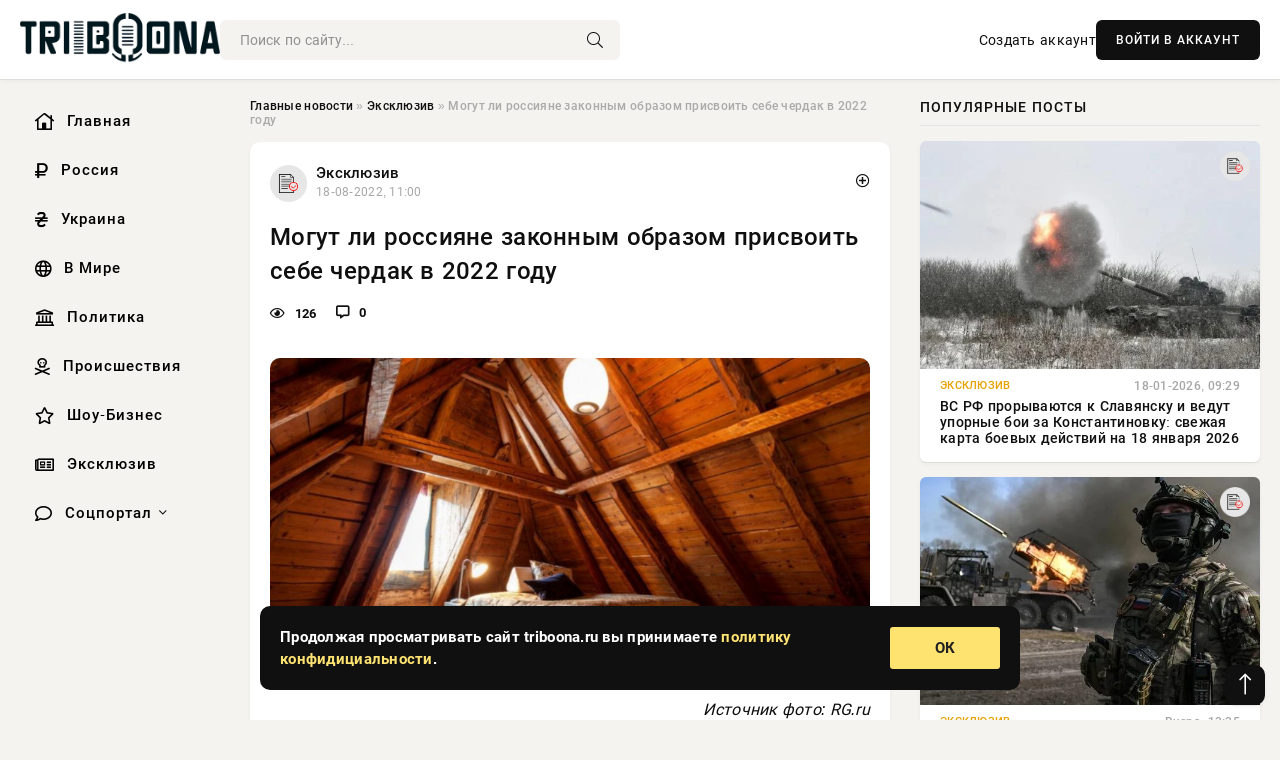

--- FILE ---
content_type: text/html; charset=utf-8
request_url: https://triboona.ru/exclusive/221993-mogut-li-rossijane-zakonnym-obrazom-prisvoit-sebe-cherdak-v-2022-godu.html
body_size: 14775
content:
<!DOCTYPE html>
<html lang="ru">
   <head>
   <title>Могут ли россияне законным образом присвоить себе чердак в 2022 году » Информационно аналитический портал «Твоя Свободная трибуна»</title>
<meta charset="utf-8">
<meta name="description" content="Источник фото: RG.ruВедущий российский юрист Юрий Аванесов рассказал о том, есть ли законный способ присвоить себе чердак в России в 2022 году. По его словам, граждане Российской Федерации в,">
<meta name="keywords" content="поправках, российский, юрист, Аванесов, рассказал, законный, способ, присвоить, чердак, России, словам, граждане, ruВедущий, Российской, всегда, должны, обращать, внимание, законы, особенно, предоставлять">
<link rel="canonical" href="https://triboona.ru/exclusive/221993-mogut-li-rossijane-zakonnym-obrazom-prisvoit-sebe-cherdak-v-2022-godu.html">
<link rel="alternate" type="application/rss+xml" title="Информационно аналитический портал «Твоя Свободная трибуна» RSS" href="https://triboona.ru/rss.xml">
<link rel="preconnect" href="https://triboona.ru/" fetchpriority="high">
<meta property="twitter:title" content="Могут ли россияне законным образом присвоить себе чердак в 2022 году » Информационно аналитический портал «Твоя Свободная трибуна»">
<meta property="twitter:url" content="https://triboona.ru/exclusive/221993-mogut-li-rossijane-zakonnym-obrazom-prisvoit-sebe-cherdak-v-2022-godu.html">
<meta property="twitter:card" content="summary_large_image">
<meta property="twitter:image" content="https://triboona.ru/uploads/posts/2022-08/1660809648-1dom-1-870x460.jpg">
<meta property="twitter:description" content="Источник фото: RG.ru Ведущий российский юрист Юрий Аванесов рассказал о том, есть ли законный способ присвоить себе чердак в России в 2022 году. По его словам, граждане Российской Федерации всегда должны обращать внимание на законы, особенно, если речь идет о каких-то очень важных юридических">
<meta property="og:type" content="article">
<meta property="og:site_name" content="Информационно аналитический портал «Твоя Свободная трибуна»">
<meta property="og:title" content="Могут ли россияне законным образом присвоить себе чердак в 2022 году » Информационно аналитический портал «Твоя Свободная трибуна»">
<meta property="og:url" content="https://triboona.ru/exclusive/221993-mogut-li-rossijane-zakonnym-obrazom-prisvoit-sebe-cherdak-v-2022-godu.html">
<meta property="og:image" content="https://triboona.ru/uploads/posts/2022-08/1660809648-1dom-1-870x460.jpg">
<meta property="og:description" content="Источник фото: RG.ru Ведущий российский юрист Юрий Аванесов рассказал о том, есть ли законный способ присвоить себе чердак в России в 2022 году. По его словам, граждане Российской Федерации всегда должны обращать внимание на законы, особенно, если речь идет о каких-то очень важных юридических">

<script src="/engine/classes/min/index.php?g=general&amp;v=wwtts"></script>
<script src="/engine/classes/min/index.php?f=engine/classes/js/jqueryui.js,engine/classes/js/dle_js.js,engine/classes/fancybox/fancybox.js&amp;v=wwtts" defer></script>
<script type="application/ld+json">{"@context":"https://schema.org","@graph":[{"@type":"NewsArticle","@context":"https://schema.org/","publisher":{"@type":"Organization","name":"Информационно аналитический портал «Твоя Свободная трибуна»","logo":{"@type":"ImageObject","url":""}},"name":"Могут ли россияне законным образом присвоить себе чердак в 2022 году","headline":"Могут ли россияне законным образом присвоить себе чердак в 2022 году","mainEntityOfPage":{"@type":"WebPage","@id":"https://triboona.ru/exclusive/221993-mogut-li-rossijane-zakonnym-obrazom-prisvoit-sebe-cherdak-v-2022-godu.html"},"datePublished":"2022-08-18T11:00:48+03:00","author":{"@type":"Person","name":"Ирина Орлонская","url":"https://triboona.ru/user/%D0%98%D1%80%D0%B8%D0%BD%D0%B0+%D0%9E%D1%80%D0%BB%D0%BE%D0%BD%D1%81%D0%BA%D0%B0%D1%8F/"},"image":["https://triboona.ru/uploads/posts/2022-08/1660809648-1dom-1-870x460.jpg"],"description":"Источник фото: RG.ru Ведущий российский юрист Юрий Аванесов рассказал о том, есть ли законный способ присвоить себе чердак в России в 2022 году. По его словам, граждане Российской Федерации всегда должны обращать внимание на законы, особенно, если речь идет о каких-то очень важных юридических"},{"@type":"BreadcrumbList","@context":"https://schema.org/","itemListElement":[{"@type":"ListItem","position":1,"item":{"@id":"https://triboona.ru/","name":"Главные новости"}},{"@type":"ListItem","position":2,"item":{"@id":"https://triboona.ru/exclusive/","name":"Эксклюзив"}},{"@type":"ListItem","position":3,"item":{"@id":"https://triboona.ru/exclusive/221993-mogut-li-rossijane-zakonnym-obrazom-prisvoit-sebe-cherdak-v-2022-godu.html","name":"Могут ли россияне законным образом присвоить себе чердак в 2022 году"}}]}]}</script> 
      <meta name="viewport" content="width=device-width, initial-scale=1.0" />
      <meta name="msapplication-TileColor" content="#e6e6e6">   
      <meta name="theme-color" content="#101010"> 
      <link rel="preload" href="/templates/Default/css/common.css" as="style">
      <link rel="preload" href="/templates/Default/css/styles.css" as="style">
      <link rel="preload" href="/templates/Default/css/engine.css" as="style">
      <link rel="preload" href="/templates/Default/css/fontawesome.css" as="style">
      <link rel="preload" href="/templates/Default/webfonts/manrope-400.woff2" as="font" type="font/woff2" crossorigin>
      <link rel="preload" href="/templates/Default/webfonts/manrope-600.woff2" as="font" type="font/woff2" crossorigin>
      <link rel="preload" href="/templates/Default/webfonts/manrope-700.woff2" as="font" type="font/woff2" crossorigin>
      <link rel="preload" href="/templates/Default/webfonts/fa-light-300.woff2" as="font" type="font/woff2" crossorigin>
      <link href="/templates/Default/css/common.css" type="text/css" rel="stylesheet" />
      <link href="/templates/Default/css/styles.css" type="text/css" rel="stylesheet" />
      <link href="/templates/Default/css/engine.css" type="text/css" rel="stylesheet" /> 
      <link href="/templates/Default/css/fontawesome.css" type="text/css" rel="stylesheet" />
      <link rel="apple-touch-icon" sizes="256x256" href="/templates/Default/favicons/256x256.png">
      <link rel="apple-touch-icon" sizes="192x192" href="/templates/Default/favicons/192x192.png">
      <link rel="apple-touch-icon" sizes="180x180" href="/templates/Default/favicons/180x180.png">
      <link rel="apple-touch-icon" sizes="167x167" href="/templates/Default/favicons/167x167.png">
      <link rel="apple-touch-icon" sizes="152x152" href="/templates/Default/favicons/152x152.png">
      <link rel="apple-touch-icon" sizes="120x120" href="/templates/Default/favicons/120x120.png">
      <link rel="icon" type="image/png" href="/templates/Default/favicons/favicon.png">
      	<!-- Yandex.RTB -->
	<script>window.yaContextCb=window.yaContextCb||[]</script>
	<script src="https://yandex.ru/ads/system/context.js" async></script>
      <meta name="telderi" content="f276d21508be990673cae71f27cce232" />
   </head>
   <body>
      <div class="wrapper">
         <div class="wrapper-container wrapper-main">

            <header class="header d-flex ai-center vw100">
               <a href="/" class="logo" title="Информационно аналитический портал «Твоя Свободная трибуна»"><img src="/templates/Default/dleimages/logo.png" alt="Информационно аналитический портал «Твоя Свободная трибуна»"></a>
               <div class="header__search search-block flex-grow-1">
                  <form id="quicksearch" method="post">
                     <input type="hidden" name="do" value="search">
                     <input type="hidden" name="subaction" value="search">
                     <input class="search-block__input" id="story" name="story" placeholder="Поиск по сайту..." type="text" autocomplete="off">
                     <button class="search-block__btn" type="submit"><span class="fal fa-search"></span></button>
                  </form>
               </div>
               

               
               <a href="/?do=register" class="header__link">Создать аккаунт</a>
               <button class="header__btn-login js-show-login">ВОЙТИ В АККАУНТ</button>
               

               <button class="header__btn-menu d-none js-show-mobile-menu"><span class="fal fa-bars"></span></button>
            </header>

            <div class="content">
               <div class="cols">

                  <!-- MENU START -->
                  <aside class="col-side">
                     <ul class="side-nav js-this-in-mobile-menu">
                        <li><a href="/"><i class="far fa-home-lg"></i> Главная</a></li>
                        <li><a href="/russia/"><i class="far fa-ruble-sign"></i> Россия</a></li>
                        <li><a href="/ukraine/"><i class="far fa-hryvnia"></i> Украина</a></li>
                        <li><a href="/world/"><i class="far fa-globe"></i> В Мире</a></li>
                        <li><a href="/policy/"><i class="far fa-landmark"></i> Политика</a></li>
                        <li><a href="/incidents/"><i class="far fa-skull-crossbones"></i> Происшествия</a></li>
                        <li><a href="/show-business/"><i class="far fa-star"></i> Шоу-Бизнес</a></li>
                        <li><a href="/exclusive/"><i class="far fa-newspaper"></i> Эксклюзив</a></li>
                        <li class="submenu"><a href="/social/"><i class="far fa-comment"></i> Соцпортал</a>
                           <ul class="nav__list side-nav" style="position: unset !important">
                              <li class="nav__list-hidden"><a href="/social/goroskop/"><i class="far fa-planet-ringed"></i> Гороскопы</a></li>
                              <li class="nav__list-hidden"><a href="/social/primeti/"><i class="far fa-map-signs"></i> Приметы</a></li>
                              <li class="nav__list-hidden"><a href="/social/ezoterika/"><i class="far fa-sparkles"></i> Эзотерика</a></li>
                              <li class="nav__list-hidden"><a href="/social/prazdniki/"><i class="far fa-gift"></i> Праздники</a></li>
                              <li class="nav__list-hidden"><a href="/social/zdorove/"><i class="far fa-heart"></i> Здоровье</a></li>
                              <li class="nav__list-hidden"><a href="/social/psihologiya/"><i class="far fa-head-side-brain"></i> Психология</a></li>
                              <li class="nav__list-hidden"><a href="/social/dlya-zhenshchin/"><i class="far fa-venus-double"></i> Для женщин</a></li>
                              <li class="nav__list-hidden"><a href="/social/sad-ogorod/"><i class="far fa-seedling"></i> Сад-огород</a></li>
                           </ul>
                        </li>
                     </ul>
                  </aside>
                  <!-- MENU END -->
                  
                  <main class="col-main">
                    
                         
                        <div class="speedbar"><div class="over"><a href="https://triboona.ru/">Главные новости</a>  »  <a href="https://triboona.ru/exclusive/">Эксклюзив</a>  »  Могут ли россияне законным образом присвоить себе чердак в 2022 году</div></div>
                        

                     <div class="content-block d-grid" id="content-block">
                        

                        
                        <div class="short">
	<div class="info-block">
	   <div class="info-body">
		  <a href="https://triboona.ru/exclusive/" class="info-img" title="Эксклюзив"><img src="/uploads/icons/exclusive.png" alt="Эксклюзив"></a>
		  <div class="info-title"><a href="https://triboona.ru/exclusive/" class="author_name">Эксклюзив</a></div>
		  <div class="info-meta">
			 <time datetime="18-08-2022, 11:00" class="ago" title="18-08-2022, 11:00">18-08-2022, 11:00</time>
			 
		  </div>
	   </div>
        <div class="dosuga-post-head-mark">    
            <a href="#" class="js-show-login" title="Сохранить"><i class="far fa-plus-circle"></i></a>
                    
		</div> 
	</div>
	<div class="yz_short_body">
	   <h1 class="dn-short-t">Могут ли россияне законным образом присвоить себе чердак в 2022 году</h1>
	   <div class="content_top_met">
	   	  <div class="f_eye"><i class="far fa-eye"></i> 126</div>
		  <a id="dle-comm-link" href="#comment">
			 <div class="f_link"><i class="far fa-comment-alt"></i> 0</div>
		  </a>
		  <div class="f_info">
		  </div>
	   </div>
	   <div class="page__text full-text clearfix">
	   	  <div style="margin-bottom: 20px">
		 	 
		  </div>
		  <div align="center"><!--TBegin:https://triboona.ru/uploads/posts/2022-08/1660809648-1dom-1-870x460.jpg|--><a href="https://triboona.ru/uploads/posts/2022-08/1660809648-1dom-1-870x460.jpg" class="highslide" target="_blank"><img src="/uploads/posts/2022-08/thumbs/1660809648-1dom-1-870x460.jpg" style="max-width:100%;" alt=""></a><!--TEnd--></div><br><span class="img-copy-author">Источник фото: RG.ru</span><br>Ведущий российский юрист Юрий Аванесов рассказал о том, есть ли законный способ присвоить себе чердак в России в 2022 году. По его словам, граждане Российской Федерации всегда должны обращать внимание на законы, особенно, если речь идет о каких-то очень важных юридических поправках. Об этом, ссылаясь на господина Аванесова, сообщает издание «Прайм».<br><br><br><h2>Можно ли законно присвоить себе чердак</h2><br>Уменьшение размера общего имущества в многоквартирном доме возможно только с согласия всех собственников помещений в данном доме путем его реконструкции. Тут важно обратить внимание на требование закона получить согласие всех собственников, а не принять решение общим собранием, которое принимается большинством голосов. Если такое согласие получено, то необходимо согласовать с муниципальными органами в порядке, предусмотренном гл. 4 ЖК РФ, — заявил господин Аванесова.<br><br>По закону чердачное пространство относится к общему имуществу собственников помещений в МКД согласно ст. 36 ЖК и Постановлению Правительства РФ от 13.08.2006 N 491 (ред. от 29.06.2020) «Об утверждении Правил содержания общего имущества в многоквартирном доме и правил изменения размера платы за содержание жилого помещения в случае оказания услуг и выполнения работ по управлению, содержанию и ремонту общего имущества в многоквартирном доме ненадлежащего качества и (или) с перерывами, превышающими установленную продолжительность».<br><br>Решение о согласовании принимается в срок не позднее, чем через сорок пять дней со дня представления в муниципальный орган набора документов.<br><br><h2>Какие документы нужны гражданам России</h2><br>По словам российского юриста, гражданам РФ, которые хотят законным образом присвоить себе чердак, нужно взять следующие документы:<br><br><ul><br><li>заявление о переустройстве и (или) перепланировке по форме, утвержденной уполномоченным Правительством Российской Федерации федеральным органом исполнительной власти;</li><br><li>правоустанавливающие документы на переустраиваемое и (или) перепланируемое помещение в многоквартирном доме (подлинники или засвидетельствованные в нотариальном порядке копии);</li><br><li>подготовленный и оформленный в установленном порядке проект переустройства и (или) перепланировки переустраиваемого и (или) перепланируемого помещения в многоквартирном доме, а если переустройство и (или) перепланировка помещения в многоквартирном доме невозможны без присоединения к данному помещению части общего имущества в многоквартирном доме, также протокол общего собрания собственников помещений в многоквартирном доме о согласии всех собственников на такие перепланировки;</li><br></ul><br>Юрист добавил, что в том случае, если право на переустраиваемое помещение зарегистрировано в Едином государственном реестре недвижимости, то заявитель вправе не предоставлять на него правоустанавливающие документы.
		  <div style="margin-top: 20px">
		  	
		  </div>
	   </div>
	</div>
	<div class="page__tags d-flex">
	   
	</div>
	<div class="content_like">
	   <div class="df_like">
		  <a href="#" onclick="doRate('plus', '221993'); return false;" >
		  <i title="Мне нравится" class="far fa-thumbs-up"></i> <span><span data-likes-id="221993">0</span></span>
		  </a>
	   </div>
	   <div class="df_dlike">
		  <a href="#" onclick="doRate('minus', '221993'); return false;" >
		  <i title="Мне не нравится" class="far fa-thumbs-down"></i> <span><span data-dislikes-id="221993">0</span></span>
		  </a>
	   </div>
	</div>
	<div class="content_footer">
	   <script src="https://yastatic.net/share2/share.js"></script>
	   <div class="ya-share2" data-curtain data-shape="round" data-color-scheme="whiteblack" data-services="vkontakte,odnoklassniki,telegram,whatsapp"></div>
	   <div class="f_info">
		  <a href="javascript:AddComplaint('221993', 'news')"> 
		  <div class="more_jaloba">
			 <svg fill="none" width="15" height="15" stroke="currentColor" stroke-width="1.5" viewBox="0 0 24 24" xmlns="http://www.w3.org/2000/svg" aria-hidden="true">
				<path stroke-linecap="round" stroke-linejoin="round" d="M12 9v3.75m9-.75a9 9 0 11-18 0 9 9 0 0118 0zm-9 3.75h.008v.008H12v-.008z"></path>
			 </svg>
			 ЖАЛОБА
		  </div>
		  </a>
	   </div>
	</div>
 </div>
 <div class="page__comments sect__header">
	<div class="page__comments-header">
		<div class="page__comments-title">0 комментариев</div>
		<div class="page__comments-info">
			<span class="fal fa-exclamation-circle"></span>
			Обсудим?
		</div>
	
	</div>
	<!--dleaddcomments-->
	<!--dlecomments-->
 </div>
 <section class="sect">
	<div class="sect__header sect__title" style="font-weight: 500; font-size: 24px;">Смотрите также:</div>
	<div class="sect__content d-grid">
	   <div class="popular grid-item">
   <div class="popular__img img-responsive">
      <img loading="lazy" src="/uploads/posts/2022-08/1659619365-13.png" alt="Юрист Захидов заявил о невозможности признать Хаматову иноагентом">
      <div class="item__category pi-center"><img src="/uploads/icons/exclusive.png"></div> 
   </div>
   <div class="meta_block">
      <div class="meta_block_cat">Эксклюзив</div>
      <time class="meta_block_date" datetime="4-08-2022, 16:22">4-08-2022, 16:22</time>   
   </div>
   <div class="popular__desc">
      <a class="popular__title expand-link" href="https://triboona.ru/exclusive/219174-jurist-zahidov-zajavil-o-nevozmozhnosti-priznat-hamatovu-inoagentom.html">Юрист Захидов заявил о невозможности признать Хаматову иноагентом</a>
   </div>
 </div><div class="popular grid-item">
   <div class="popular__img img-responsive">
      <img loading="lazy" src="/uploads/posts/2019-01/15470536841medium-grazhdoborona-1547052368.jpeg" alt="«Аэрофлот» может присвоить самолету имя Егора Летова">
      <div class="item__category pi-center"><img src="/uploads/icons/exclusive.png"></div> 
   </div>
   <div class="meta_block">
      <div class="meta_block_cat">Эксклюзив</div>
      <time class="meta_block_date" datetime="9-01-2019, 20:08">9-01-2019, 20:08</time>   
   </div>
   <div class="popular__desc">
      <a class="popular__title expand-link" href="https://triboona.ru/exclusive/157666-aeroflot-mozhet-prisvoit-samoletu-imya-egora-letova.html">«Аэрофлот» может присвоить самолету имя Егора Летова</a>
   </div>
 </div><div class="popular grid-item">
   <div class="popular__img img-responsive">
      <img loading="lazy" src="/uploads/posts/2022-08/1660744254-145k34np54322.jpg" alt="Марков: Эрдоган хочет присвоить себе лавры спасителя человечества от зернового кризиса">
      <div class="item__category pi-center"><img src="/uploads/icons/exclusive.png"></div> 
   </div>
   <div class="meta_block">
      <div class="meta_block_cat">Эксклюзив</div>
      <time class="meta_block_date" datetime="17-08-2022, 16:50">17-08-2022, 16:50</time>   
   </div>
   <div class="popular__desc">
      <a class="popular__title expand-link" href="https://triboona.ru/exclusive/221864-markov-jerdogan-hochet-prisvoit-sebe-lavry-spasitelja-chelovechestva-ot-zernovogo-krizisa.html">Марков: Эрдоган хочет присвоить себе лавры спасителя человечества от зернового кризиса</a>
   </div>
 </div><div class="popular grid-item">
   <div class="popular__img img-responsive">
      <img loading="lazy" src="/uploads/posts/2022-08/thumbs/1659778835-1rf-1-870x460.jpg" alt="Кто может законно списывать денежные средства с карты россиян">
      <div class="item__category pi-center"><img src="/uploads/icons/exclusive.png"></div> 
   </div>
   <div class="meta_block">
      <div class="meta_block_cat">Эксклюзив</div>
      <time class="meta_block_date" datetime="6-08-2022, 12:40">6-08-2022, 12:40</time>   
   </div>
   <div class="popular__desc">
      <a class="popular__title expand-link" href="https://triboona.ru/exclusive/219521-kto-mozhet-zakonno-spisyvat-denezhnye-sredstva-s-karty-rossijan.html">Кто может законно списывать денежные средства с карты россиян</a>
   </div>
 </div><div class="popular grid-item">
   <div class="popular__img img-responsive">
      <img loading="lazy" src="/uploads/posts/2022-07/thumbs/1658572818-1koronavirus-870x460.jpg" alt="Иммунолог предупредил россиян о новой волне коронавируса COVID-19">
      <div class="item__category pi-center"><img src="/uploads/icons/exclusive.png"></div> 
   </div>
   <div class="meta_block">
      <div class="meta_block_cat">Эксклюзив</div>
      <time class="meta_block_date" datetime="23-07-2022, 13:40">23-07-2022, 13:40</time>   
   </div>
   <div class="popular__desc">
      <a class="popular__title expand-link" href="https://triboona.ru/exclusive/216563-immunolog-predupredil-rossijan-o-novoj-volne-koronavirusa-covid-19.html">Иммунолог предупредил россиян о новой волне коронавируса COVID-19</a>
   </div>
 </div><div class="popular grid-item">
   <div class="popular__img img-responsive">
      <img loading="lazy" src="/templates/Default/dleimages/no_image.jpg" alt="Сбербанк в Твери выдал мошеннику 2.6 млн рублей">
      <div class="item__category pi-center"><img src="/uploads/icons/exclusive.png"></div> 
   </div>
   <div class="meta_block">
      <div class="meta_block_cat">Эксклюзив</div>
      <time class="meta_block_date" datetime="23-09-2019, 00:34">23-09-2019, 00:34</time>   
   </div>
   <div class="popular__desc">
      <a class="popular__title expand-link" href="https://triboona.ru/exclusive/183812-sberbank-v-tveri-vydal-moshenniku-26-mln-rubley.html">Сбербанк в Твери выдал мошеннику 2.6 млн рублей</a>
   </div>
 </div><div class="popular grid-item">
   <div class="popular__img img-responsive">
      <img loading="lazy" src="/templates/Default/dleimages/no_image.jpg" alt="Изменения в жилищном кодексе с 2019 года - последние новости">
      <div class="item__category pi-center"><img src="/uploads/icons/exclusive.png"></div> 
   </div>
   <div class="meta_block">
      <div class="meta_block_cat">Эксклюзив</div>
      <time class="meta_block_date" datetime="5-03-2019, 09:32">5-03-2019, 09:32</time>   
   </div>
   <div class="popular__desc">
      <a class="popular__title expand-link" href="https://triboona.ru/exclusive/166655-izmeneniya-v-zhilischnom-kodekse-s-2019-goda-poslednie-novosti.html">Изменения в жилищном кодексе с 2019 года - последние новости</a>
   </div>
 </div><div class="popular grid-item">
   <div class="popular__img img-responsive">
      <img loading="lazy" src="/uploads/posts/2022-08/thumbs/1660149033-1zelenskij-4-870x460.jpg" alt="Владимир Зеленский призвал Запад закрыть границы для граждан России">
      <div class="item__category pi-center"><img src="/uploads/icons/exclusive.png"></div> 
   </div>
   <div class="meta_block">
      <div class="meta_block_cat">Эксклюзив</div>
      <time class="meta_block_date" datetime="10-08-2022, 19:30">10-08-2022, 19:30</time>   
   </div>
   <div class="popular__desc">
      <a class="popular__title expand-link" href="https://triboona.ru/exclusive/220434-vladimir-zelenskij-prizval-zapad-zakryt-granicy-dlja-grazhdan-rossii.html">Владимир Зеленский призвал Запад закрыть границы для граждан России</a>
   </div>
 </div><div class="popular grid-item">
   <div class="popular__img img-responsive">
      <img loading="lazy" src="/uploads/posts/2022-08/thumbs/1660377615-1rosreestr-870x460.png" alt="Депутаты Госдумы приняли решение закрыть данные Росреестра">
      <div class="item__category pi-center"><img src="/uploads/icons/exclusive.png"></div> 
   </div>
   <div class="meta_block">
      <div class="meta_block_cat">Эксклюзив</div>
      <time class="meta_block_date" datetime="13-08-2022, 11:00">13-08-2022, 11:00</time>   
   </div>
   <div class="popular__desc">
      <a class="popular__title expand-link" href="https://triboona.ru/exclusive/220945-deputaty-gosdumy-prinjali-reshenie-zakryt-dannye-rosreestra.html">Депутаты Госдумы приняли решение закрыть данные Росреестра</a>
   </div>
 </div><div class="popular grid-item">
   <div class="popular__img img-responsive">
      <img loading="lazy" src="/uploads/posts/2022-08/thumbs/1659353434-1pensiya-3-870x460.jpg" alt="Ждать ли российским пенсионерам 13-ю пенсию к Новому 2023 году">
      <div class="item__category pi-center"><img src="/uploads/icons/exclusive.png"></div> 
   </div>
   <div class="meta_block">
      <div class="meta_block_cat">Эксклюзив</div>
      <time class="meta_block_date" datetime="1-08-2022, 14:30">1-08-2022, 14:30</time>   
   </div>
   <div class="popular__desc">
      <a class="popular__title expand-link" href="https://triboona.ru/exclusive/218468-zhdat-li-rossijskim-pensioneram-13-ju-pensiju-k-novomu-2023-godu.html">Ждать ли российским пенсионерам 13-ю пенсию к Новому 2023 году</a>
   </div>
 </div><div class="popular grid-item">
   <div class="popular__img img-responsive">
      <img loading="lazy" src="/uploads/posts/2022-08/thumbs/1660043415-1tramp-870x460.jpg" alt="Сотрудники ФБР провели обыски в доме экс-президента США Дональда Трампа">
      <div class="item__category pi-center"><img src="/uploads/icons/exclusive.png"></div> 
   </div>
   <div class="meta_block">
      <div class="meta_block_cat">Эксклюзив</div>
      <time class="meta_block_date" datetime="9-08-2022, 14:10">9-08-2022, 14:10</time>   
   </div>
   <div class="popular__desc">
      <a class="popular__title expand-link" href="https://triboona.ru/exclusive/220124-sotrudniki-fbr-proveli-obyski-v-dome-jeks-prezidenta-ssha-donalda-trampa.html">Сотрудники ФБР провели обыски в доме экс-президента США Дональда Трампа</a>
   </div>
 </div><div class="popular grid-item">
   <div class="popular__img img-responsive">
      <img loading="lazy" src="/uploads/posts/2022-08/thumbs/1660591214-1amnistiya-870x460.jpg" alt="Какие участки будут исключены из программы «Дачной амнистии»">
      <div class="item__category pi-center"><img src="/uploads/icons/exclusive.png"></div> 
   </div>
   <div class="meta_block">
      <div class="meta_block_cat">Эксклюзив</div>
      <time class="meta_block_date" datetime="15-08-2022, 22:20">15-08-2022, 22:20</time>   
   </div>
   <div class="popular__desc">
      <a class="popular__title expand-link" href="https://triboona.ru/exclusive/221482-kakie-uchastki-budut-iskljucheny-iz-programmy-dachnoj-amnistii.html">Какие участки будут исключены из программы «Дачной амнистии»</a>
   </div>
 </div>
	</div>
 </section>

                        

                     </div>
                  </main>

                  <aside class="col-side">

                     <div class="side-block">
                        <div class="side-block__title">Популярные посты</div>
                        <div class="side-block__content">
                        <div class="popular grid-item">
   <div class="popular__img img-responsive">
      <img loading="lazy" src="/uploads/posts/2026-01/1768719919-14349.webp" alt="ВС РФ прорываются к Славянску и ведут упорные бои за Константиновку: свежая карта боевых действий на 18 января 2026">
      <div class="item__category pi-center"><img src="/uploads/icons/exclusive.png"></div> 
   </div>
   <div class="meta_block">
      <div class="meta_block_cat">Эксклюзив</div>
      <time class="meta_block_date" datetime="18-01-2026, 09:29">18-01-2026, 09:29</time>   
   </div>
   <div class="popular__desc">
      <a class="popular__title expand-link" href="https://triboona.ru/exclusive/401546-vs-rf-proryvajutsja-k-slavjansku-i-vedut-upornye-boi-za-konstantinovku-svezhaja-karta-boevyh-dejstvij-na-18-janvarja-2026.html">ВС РФ прорываются к Славянску и ведут упорные бои за Константиновку: свежая карта боевых действий на 18 января 2026</a>
   </div>
 </div><div class="popular grid-item">
   <div class="popular__img img-responsive">
      <img loading="lazy" src="/uploads/posts/2026-01/1768820322-15438.webp" alt="ВС РФ мощно наступают по всей линии фронта СВО: свежая карта боевых действий на 19 января 2026">
      <div class="item__category pi-center"><img src="/uploads/icons/exclusive.png"></div> 
   </div>
   <div class="meta_block">
      <div class="meta_block_cat">Эксклюзив</div>
      <time class="meta_block_date" datetime="Вчера, 13:35">Вчера, 13:35</time>   
   </div>
   <div class="popular__desc">
      <a class="popular__title expand-link" href="https://triboona.ru/exclusive/401568-vs-rf-moschno-nastupajut-po-vsej-linii-fronta-svo-svezhaja-karta-boevyh-dejstvij-na-19-janvarja-2026.html">ВС РФ мощно наступают по всей линии фронта СВО: свежая карта боевых действий на 19 января 2026</a>
   </div>
 </div><div class="popular grid-item">
   <div class="popular__img img-responsive">
      <img loading="lazy" src="/uploads/posts/2026-01/thumbs/1768923922-14abd28a077f242f1b34290eb47f5fe8b.webp" alt="Кишинёв допускает референдум об объединении с Румынией из-за «угрозы России»">
      <div class="item__category pi-center"><img src="/uploads/icons/exclusive.png"></div> 
   </div>
   <div class="meta_block">
      <div class="meta_block_cat">Эксклюзив</div>
      <time class="meta_block_date" datetime="Сегодня, 18:31">Сегодня, 18:31</time>   
   </div>
   <div class="popular__desc">
      <a class="popular__title expand-link" href="https://triboona.ru/exclusive/401759-kishinev-dopuskaet-referendum-ob-obedinenii-s-rumyniej-iz-za-ugrozy-rossii.html">Кишинёв допускает референдум об объединении с Румынией из-за «угрозы России»</a>
   </div>
 </div><div class="popular grid-item">
   <div class="popular__img img-responsive">
      <img loading="lazy" src="https://wordyou.ru/wp-content/uploads/2025/10/runy1-736x390.jpg" alt="Рунический гороскоп для всех знаков зодиака: Настройте свою неделю с 19 по 25 января">
      <div class="item__category pi-center"><img src="/uploads/icons/social.png"></div> 
   </div>
   <div class="meta_block">
      <div class="meta_block_cat">Соцпортал</div>
      <time class="meta_block_date" datetime="Вчера, 13:55">Вчера, 13:55</time>   
   </div>
   <div class="popular__desc">
      <a class="popular__title expand-link" href="https://triboona.ru/social/401623-runicheskij-goroskop-dlja-vseh-znakov-zodiaka-nastrojte-svoju-nedelju-s-19-po-25-janvarja.html">Рунический гороскоп для всех знаков зодиака: Настройте свою неделю с 19 по 25 января</a>
   </div>
 </div>                           
                        </div>
                     </div>
                     <div class="side-block">
                        <div class="side-block__title">Выбор редакции</div>
                        <div class="side-block__content">
                        <div class="int d-flex ai-center">
    <div class="int__img img-fit-cover">
       <img loading="lazy" src="/uploads/posts/2026-01/thumbs/1768870506-1blinov.webp" alt="«Стрелы» в «Орешнике»">
    </div>
    <div class="int__desc flex-grow-1">
       <a class="int__title expand-link" href="https://triboona.ru/exclusive/401675-strely-v-oreshnike.html">
          <div class="line-clamp">«Стрелы» в «Орешнике»</div>
       </a>
    </div>
 </div><div class="int d-flex ai-center">
    <div class="int__img img-fit-cover">
       <img loading="lazy" src="https://www.1rre.ru/wp-content/uploads/2022/11/eksperty-podskazali-kak-pensioneram-ne-platit-za-uslugi-zhkh-do-koncza-2022-goda.jpg" alt="Новые правила оплаты воды: как это повлияет на ваш кошелек?">
    </div>
    <div class="int__desc flex-grow-1">
       <a class="int__title expand-link" href="https://triboona.ru/social/401585-novye-pravila-oplaty-vody-kak-jeto-povlijaet-na-vash-koshelek.html">
          <div class="line-clamp">Новые правила оплаты воды: как это повлияет на ваш кошелек?</div>
       </a>
    </div>
 </div><div class="int d-flex ai-center">
    <div class="int__img img-fit-cover">
       <img loading="lazy" src="/uploads/posts/2026-01/1768745407-14886.webp" alt="Переговоры по Украине активизировались в начале 2026 года: будет ли достигнуто мирное соглашение? Экспертные мнения на 18 января 2026 года">
    </div>
    <div class="int__desc flex-grow-1">
       <a class="int__title expand-link" href="https://triboona.ru/exclusive/401552-peregovory-po-ukraine-aktivizirovalis-v-nachale-2026-goda-budet-li-dostignuto-mirnoe-soglashenie-jekspertnye-mnenija-na-18-janvarja-2026-goda.html">
          <div class="line-clamp">Переговоры по Украине активизировались в начале 2026 года: будет ли достигнуто мирное соглашение? Экспертные мнения на 18 января 2026 года</div>
       </a>
    </div>
 </div><div class="int d-flex ai-center">
    <div class="int__img img-fit-cover">
       <img loading="lazy" src="https://www.1rre.ru/wp-content/uploads/2023/01/sinoptiki-rasskazali-kakoj-budet-pogoda-v-moskve-na-kreshhenie-2023-goda.jpg" alt="Традиции и места: где окунуться на Крещение в Крыму?">
    </div>
    <div class="int__desc flex-grow-1">
       <a class="int__title expand-link" href="https://triboona.ru/social/401581-tradicii-i-mesta-gde-okunutsja-na-kreschenie-v-krymu.html">
          <div class="line-clamp">Традиции и места: где окунуться на Крещение в Крыму?</div>
       </a>
    </div>
 </div>  
                        </div>
                     </div>

                     <!--814a5398--><!--814a5398--><!--36203d9a--><!--36203d9a-->

                     <div class="side-block side-block--sticky hm">
                        
                     </div>

                  </aside>

               </div>
               <!-- END COLS -->
            </div>

         <!-- FOOTER START -->
         <footer class="footer d-flex ai-center vw100">
            <div class="footer__copyright">
               <a href="/o-proekte.html" rel="nofollow">О проекте</a>
               <a href="/redakcija.html" rel="nofollow">Редакция</a>
               <a href="/politika-konfidencialnosti.html" rel="nofollow">Политика конфиденциальности</a>
               <a href="/kontakty.html" rel="nofollow">Реклама</a> 
               <a href="/kontakty.html" rel="nofollow">Контакты</a>
            </div>
            <div class="footer__text icon-at-left" style="line-height: 20px;">
               Использование любых материалов, размещённых на сайте, разрешается при условии активной ссылки на наш сайт.
               При копировании материалов для интернет-изданий – обязательна прямая открытая для поисковых систем гиперссылка. Ссылка должна быть размещена в независимости от полного либо частичного использования материалов. Гиперссылка (для интернет- изданий) – должна быть размещена в подзаголовке или в первом абзаце материала.
               Все материалы, содержащиеся на веб-сайте triboona.ru, защищены законом об авторском праве. Фотографии и прочие материалы являются собственностью их авторов и представлены исключительно для некоммерческого использования и ознакомления , если не указано иное. Несанкционированное использование таких материалов может нарушать закон об авторском праве, торговой марке и другие законы.

               <div style="margin-top: 20px;">
                  <p>
                     <span style="font-size:12px">* В России признаны иноагентами: Киселёв Евгений Алекссевич, WWF, Белый Руслан Викторович, Анатолий Белый (Вайсман), Касьянов Михаил Михайлович, Бер Илья Леонидович, Троянова Яна Александровна, Галкин Максим Александрович, Макаревич Андрей Вадимович, Шац Михаил Григорьевич, Гордон Дмитрий Ильич, Лазарева Татьяна Юрьевна, Чичваркин Евгений Александрович, Ходорковский Михаил Борисович, Каспаров Гарри Кимович, Моргенштерн Алишер Тагирович (Алишер Валеев), Невзоров Александр Глебович, Венедиктов Алексей Алексеевич, Дудь Юрий Александрович, Фейгин Марк Захарович, Киселев Евгений Алексеевич, Шендерович Виктор Анатольевич, Гребенщиков Борис Борисович, Максакова-Игенбергс Мария Петровна, Слепаков Семен Сергеевич, Покровский Максим Сергеевич, Варламов Илья Александрович, Рамазанова Земфира Талгатовна, Прусикин Илья Владимирович, Смольянинов Артур Сергеевич, Федоров Мирон Янович (Oxxxymiron), Алексеев Иван Александрович (Noize MC), Дремин Иван Тимофеевич (Face), Гырдымова Елизавета Андреевна (Монеточка), Игорь(Егор) Михайлович Бортник (Лёва Би-2).</span>
                  </p>
                  <br />
                  <p>
                     <span style="font-size:12px">* Экстремисты и террористы, запрещенные в РФ:&nbsp;Meta (Facebook и Instagram),&nbsp;</span>Русский добровольческий корпус (РДК),&nbsp;<span style="font-size:12px">Правый сектор, Украинская повстанческая армия (УПА), ИГИЛ, полк Азов, Джебхат ан-Нусра, Национал-Большевистская партия (НБП), Аль-Каида, УНА-УНСО, Талибан, Меджлис крымско-татарского народа, Свидетели Иеговы, Мизантропик Дивижн, Братство, Артподготовка, Тризуб им. Степана Бандеры, НСО, Славянский союз, Формат-18, Хизб ут-Тахрир, Исламская партия Туркестана, Хайят Тахрир аш-Шам, Таухид валь-Джихад, АУЕ, Братья мусульмане, Колумбайн, Навальный, К. Буданов.</span>
                  </p>
                  <br />
                  <p>
                     <span style="font-size:12px">* СМИ — иностранные агенты: Телеканал «Дождь», Медуза, Голос Америки, Idel. Реалии, Кавказ. Реалии, Крым. Реалии, ТК&nbsp;Настоящее Время, The Insider,&nbsp;</span>Deutsche&nbsp;Welle,&nbsp;<span style="font-size:12px">Проект, Azatliq Radiosi, «Радио Свободная Европа/Радио Свобода» (PCE/PC), Сибирь. Реалии, Фактограф, Север. Реалии, MEDIUM-ORIENT, Bellingcat, Пономарев Л. А., Савицкая Л.А., Маркелов С.Е., Камалягин Д.Н., Апахончич Д.А.,&nbsp;Толоконникова Н.А., Гельман М.А., Шендерович В.А., Верзилов П.Ю., Баданин Р.С., Гордон.</span>
                  </p>
                  <br />
                  <p>
                     <span style="font-size:12px">* Организации — иностранные агенты: Альянс Врачей, Агора, Голос, Гражданское содействие, Династия (фонд), За&nbsp;права человека, Комитет против пыток, Левада-Центр, Мемориал, Молодая Карелия, Московская школа гражданского просвещения, Пермь-36, Ракурс, Русь Сидящая, Сахаровский центр, Сибирский экологический центр, ИАЦ Сова, Союз комитетов солдатских матерей России, Фонд борьбы с&nbsp;коррупцией (ФБК), Фонд защиты гласности, Фонд свободы информации, Центр «Насилию.нет», Центр защиты прав СМИ, Transparency International.</span>
                  </p>
               </div>

               <p class="copyright mb-0" style="margin-top: 20px;">Copyright &copy; 2026, Информационно аналитический портал «Твоя Свободная трибуна». Все права защищены.</p>
               <div class="adult_foot">18+</div>
            </div>
         </footer>
         <!-- FOOTER END -->

         </div>
         <!-- END WRAPPER-MAIN -->
      </div>
      <!-- END WRAPPER -->
      
      <script>
<!--
var dle_root       = '/';
var dle_admin      = '';
var dle_login_hash = '48ded4d5bf31078fbc523a58a49bc6f768cb5293';
var dle_group      = 5;
var dle_link_type  = 1;
var dle_skin       = 'Default';
var dle_wysiwyg    = 0;
var dle_min_search = '4';
var dle_act_lang   = ["Подтвердить", "Отмена", "Вставить", "Отмена", "Сохранить", "Удалить", "Загрузка. Пожалуйста, подождите..."];
var menu_short     = 'Быстрое редактирование';
var menu_full      = 'Полное редактирование';
var menu_profile   = 'Просмотр профиля';
var menu_send      = 'Отправить сообщение';
var menu_uedit     = 'Админцентр';
var dle_info       = 'Информация';
var dle_confirm    = 'Подтверждение';
var dle_prompt     = 'Ввод информации';
var dle_req_field  = ["Заполните поле с именем", "Заполните поле с сообщением", "Заполните поле с темой сообщения"];
var dle_del_agree  = 'Вы действительно хотите удалить? Данное действие невозможно будет отменить';
var dle_spam_agree = 'Вы действительно хотите отметить пользователя как спамера? Это приведёт к удалению всех его комментариев';
var dle_c_title    = 'Отправка жалобы';
var dle_complaint  = 'Укажите текст Вашей жалобы для администрации:';
var dle_mail       = 'Ваш e-mail:';
var dle_big_text   = 'Выделен слишком большой участок текста.';
var dle_orfo_title = 'Укажите комментарий для администрации к найденной ошибке на странице:';
var dle_p_send     = 'Отправить';
var dle_p_send_ok  = 'Уведомление успешно отправлено';
var dle_save_ok    = 'Изменения успешно сохранены. Обновить страницу?';
var dle_reply_title= 'Ответ на комментарий';
var dle_tree_comm  = '0';
var dle_del_news   = 'Удалить статью';
var dle_sub_agree  = 'Вы действительно хотите подписаться на комментарии к данной публикации?';
var dle_unsub_agree  = 'Вы действительно хотите отписаться от комментариев к данной публикации?';
var dle_captcha_type  = '0';
var dle_share_interesting  = ["Поделиться ссылкой на выделенный текст", "Twitter", "Facebook", "Вконтакте", "Прямая ссылка:", "Нажмите правой клавишей мыши и выберите «Копировать ссылку»"];
var DLEPlayerLang     = {prev: 'Предыдущий',next: 'Следующий',play: 'Воспроизвести',pause: 'Пауза',mute: 'Выключить звук', unmute: 'Включить звук', settings: 'Настройки', enterFullscreen: 'На полный экран', exitFullscreen: 'Выключить полноэкранный режим', speed: 'Скорость', normal: 'Обычная', quality: 'Качество', pip: 'Режим PiP'};
var DLEGalleryLang    = {CLOSE: 'Закрыть (Esc)', NEXT: 'Следующее изображение', PREV: 'Предыдущее изображение', ERROR: 'Внимание! Обнаружена ошибка', IMAGE_ERROR: 'Не удалось загрузить изображение', TOGGLE_SLIDESHOW: 'Просмотр слайдшоу',TOGGLE_FULLSCREEN: 'Полноэкранный режим', TOGGLE_THUMBS: 'Включить / Выключить уменьшенные копии', ITERATEZOOM: 'Увеличить / Уменьшить', DOWNLOAD: 'Скачать изображение' };
var DLEGalleryMode    = 1;
var DLELazyMode       = 0;
var allow_dle_delete_news   = false;

jQuery(function($){
					setTimeout(function() {
						$.get(dle_root + "engine/ajax/controller.php?mod=adminfunction", { 'id': '221993', action: 'newsread', user_hash: dle_login_hash });
					}, 5000);
});
//-->
</script>
      

<div class="login login--not-logged d-none">
   <div class="login__header d-flex jc-space-between ai-center">
      <div class="login__title stretch-free-width ws-nowrap">Войти <a href="/?do=register">Регистрация</a></div>
      <div class="login__close"><span class="fal fa-times"></span></div>
   </div>
   <form method="post">
      <div class="login__content">
         <div class="login__row">
            <div class="login__caption">E-mail:</div>
            <div class="login__input"><input type="text" name="login_name" id="login_name" placeholder="Ваш e-mail"></div>
            <span class="fal fa-at"></span>
         </div>
         <div class="login__row">
            <div class="login__caption">Пароль: <a href="/?do=lostpassword">Забыли пароль?</a></div>
            <div class="login__input"><input type="password" name="login_password" id="login_password" placeholder="Ваш пароль"></div>
            <span class="fal fa-lock"></span>
         </div>
         <label class="login__row checkbox" for="login_not_save">
         <input type="checkbox" name="login_not_save" id="login_not_save" value="1">
         <span>Не запоминать меня</span>
         </label>
         <div class="login__row">
            <button onclick="submit();" type="submit" title="Вход">Войти на сайт</button>
            <input name="login" type="hidden" id="login" value="submit">
         </div>
      </div>
      <div class="login__social">
         <div class="login__social-caption">Или войти через</div>
         <div class="login__social-btns">
            <a href="" rel="nofollow" target="_blank"><img loading="lazy" src="/templates/Default/dleimages/vk.svg" alt></a>
            <a href="" rel="nofollow" target="_blank"><img loading="lazy" src="/templates/Default/dleimages/ok.svg" alt></a>
            <a href="" rel="nofollow" target="_blank"><img loading="lazy" src="/templates/Default/dleimages/mail.svg" alt></a>
            <a href="" rel="nofollow" target="_blank"><img loading="lazy" src="/templates/Default/dleimages/yandex.svg" alt></a>
         </div>
      </div>
   </form>
</div>

      <div id="scrolltop" style="display: block;"><span class="fal fa-long-arrow-up"></span></div>
      <div class="message-alert">
         <div class="message-alert-in">
            <div class="message-alert-desc">
               <div class="message-alert-text">Продолжая просматривать сайт triboona.ru вы принимаете <a href="/politika-konfidencialnosti.html">политику конфидициальности</a>.</div>
            </div>
            <div class="message-alert-btns">
               <div class="message-btn message-btn-yes">ОК</div>
            </div>
         </div>
      </div>

      <script src="/templates/Default/js/libs.js"></script>

      
      
      <!-- Yandex.Metrika counter -->
<script type="text/javascript" >
   (function(m,e,t,r,i,k,a){m[i]=m[i]||function(){(m[i].a=m[i].a||[]).push(arguments)};
   m[i].l=1*new Date();
   for (var j = 0; j < document.scripts.length; j++) {if (document.scripts[j].src === r) { return; }}
   k=e.createElement(t),a=e.getElementsByTagName(t)[0],k.async=1,k.src=r,a.parentNode.insertBefore(k,a)})
   (window, document, "script", "https://mc.yandex.ru/metrika/tag.js", "ym");

   ym(45019372, "init", {
        clickmap:true,
        trackLinks:true,
        accurateTrackBounce:true
   });
</script>
<noscript><div><img src="https://mc.yandex.ru/watch/45019372" style="position:absolute; left:-9999px;" alt="" /></div></noscript>
<!-- /Yandex.Metrika counter -->

   <script defer src="https://static.cloudflareinsights.com/beacon.min.js/vcd15cbe7772f49c399c6a5babf22c1241717689176015" integrity="sha512-ZpsOmlRQV6y907TI0dKBHq9Md29nnaEIPlkf84rnaERnq6zvWvPUqr2ft8M1aS28oN72PdrCzSjY4U6VaAw1EQ==" data-cf-beacon='{"version":"2024.11.0","token":"302b8ea61b8d4abd920e8b3bbdb1901a","r":1,"server_timing":{"name":{"cfCacheStatus":true,"cfEdge":true,"cfExtPri":true,"cfL4":true,"cfOrigin":true,"cfSpeedBrain":true},"location_startswith":null}}' crossorigin="anonymous"></script>
</body>
</html>